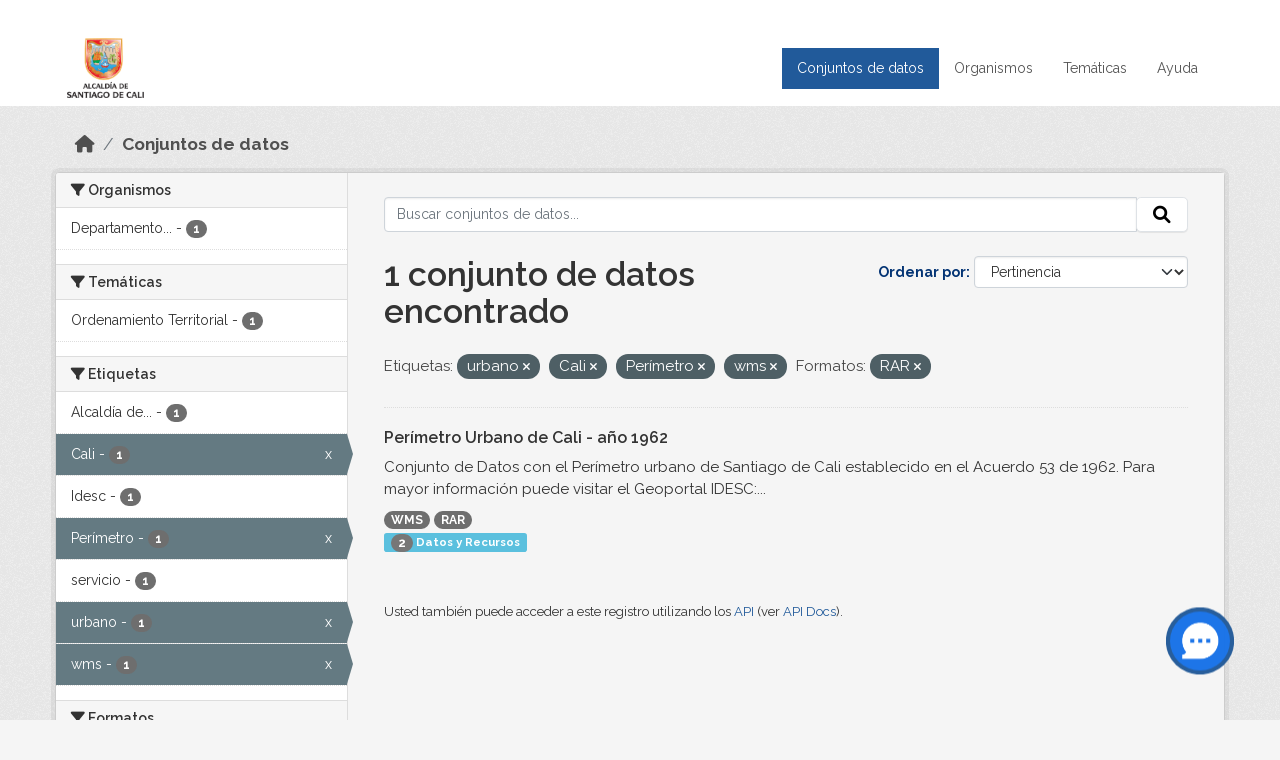

--- FILE ---
content_type: text/html; charset=utf-8
request_url: https://datos.cali.gov.co/dataset?tags=urbano&tags=Cali&tags=Per%C3%ADmetro&tags=wms&res_format=RAR
body_size: 33540
content:
<!DOCTYPE html>
<!--[if IE 9]> <html lang="es" class="ie9"> <![endif]-->
<!--[if gt IE 8]><!--> <html lang="es"  > <!--<![endif]-->
  <head>
    <meta charset="utf-8" />
      <meta name="csrf_field_name" content="_csrf_token" />
      <meta name="_csrf_token" content="IjY0NWM0MzFmYjBhYzhjNzEzMWY0NGExZjgyYjRhNmZmYjM0ZGNmOTUi.aRJSGQ.Mm9DPekd4xO45-EahF9ES9PO7Wc" />

      <meta name="generator" content="ckan 2.10.4" />
      <meta name="viewport" content="width=device-width, initial-scale=1.0">
    <title>Conjunto de datos - Datos Abiertos Cali</title>

    
    
    <link rel="shortcut icon" href="/img/favicon.ico" />
    
    
        <!-- Google tag (gtag.js) -->
<script async src="https://www.googletagmanager.com/gtag/js?id=G-2GPXESL37B"></script>
<script>
 window.dataLayer = window.dataLayer || [];
 function gtag(){dataLayer.push(arguments);}

 gtag('set', 'linker', );
 gtag('js', new Date());

 gtag('config', 'G-2GPXESL37B', {
     anonymize_ip: true,
     linker: {
         domains: []
     }
 });
</script>
    

  
  
      
      
      
    
  
  

  


    
      
      
    

    
    <link href="/webassets/base/1c87a999_main.css" rel="stylesheet"/>
<link href="/webassets/webassets-external/57f7216b780409588d6765cfa4db3c8a_custom.css" rel="stylesheet"/>
<link href="/css/rating.css" rel="stylesheet"/>
<link href="/webassets/ckanext-activity/6ac15be0_activity.css" rel="stylesheet"/>
    
  </head>

  
  <body data-site-root="https://datos.cali.gov.co/" data-locale-root="https://datos.cali.gov.co/" >

    
    <div class="visually-hidden-focusable"><a href="#content">Skip to main content</a></div>
  

  
    

<header class="account-masthead">
  <div class="container">
    
    
    
  </div>
</header>

<header class="navbar navbar-expand-lg navbar-static-top masthead">
    
  <div class="container">
    <div class="row row-cols-md-2 w-100">
      <hgroup class="header-image navbar-left col">
        
        <a class="logo" href="/">
        <!--
          <img class="image-header" src="/img/lema-alcaldia-cali.png" alt="Datos Abiertos - Alcaldía de Santiago de Cali"
              title="Alcaldía de Santiago de Cali">
        -->
          <img class="image-header" src="/img/logo-alcaldia-cali.png" alt="Datos Abiertos - Alcaldía de Santiago de Cali"
              title="Alcaldía de Santiago de Cali">
          <span class="title-header sr-only">Datos Abiertos</span>
        </a>
        
      </hgroup>
      <di class="col text-end">
        <button class="navbar-toggler" type="button" data-bs-toggle="collapse" data-bs-target="#navbarSupportedContent" aria-controls="navbarSupportedContent" aria-expanded="false" aria-label="Toggle navigation">
          <span class="navbar-toggler-icon"></span>
        </button>
      </div>
      <!-- <div class="navbar-right">
        <button data-target="#main-navigation-toggle" data-toggle="collapse" class="navbar-toggle collapsed"
                type="button">
          <span class="fa fa-bars"></span>
        </button>
      </div> -->

      <div class="collapse navbar-collapse col justify-content-end" id="main-navigation-toggle">
        
        <nav class="section navigation">
          <ul class="navbar-nav me-auto mb-2 mb-lg-0">
            
            <li class="active"><a href="/dataset/">Conjuntos de datos</a></li><li><a href="/organization/">Organismos</a></li><li><a href="/group/">Temáticas</a></li><li><a href="/pages/ayuda">Ayuda</a></li>
            
          </ul>
        </nav>
         
        
        
      </div>
    </div>
  </div>
</header>

  
    <div class="main">
      <div id="content" class="container">
        
          
            <div class="flash-messages">
              
                
              
            </div>
          

          
            <div class="toolbar" role="navigation" aria-label="Miga de pan">
              
                
                  <ol class="breadcrumb">
                    
<li class="home"><a href="/" aria-label="Inicio"><i class="fa fa-home"></i><span> Inicio</span></a></li>
                    
  <li class="active"><a href="/dataset/">Conjuntos de datos</a></li>

                  </ol>
                
              
            </div>
          

          <div class="row wrapper">
            
            
            

            
              <aside class="secondary col-md-3">
                
                
  <div class="filters">
    <div>
      
        

    
    
	
	    
		<section class="module module-narrow module-shallow">
		    
			<h2 class="module-heading">
			    <i class="fa fa-filter"></i>
			    Organismos
			</h2>
		    
		    
			
			    
				<nav aria-label="Organismos">
				    <ul class="list-unstyled nav nav-simple nav-facet">
					
					    
					    
					    
					    
					    <li class="nav-item ">
						<a href="/dataset/?tags=urbano&amp;tags=Cali&amp;tags=Per%C3%ADmetro&amp;tags=wms&amp;res_format=RAR&amp;organization=departamento-administrativo-de-planeacion-municipal" title="Departamento Administrativo de Planeación Municipal">
						    <span class="item-label">Departamento...</span>
						    <span class="hidden separator"> - </span>
						    <span class="item-count badge">1</span>
							
						</a>
					    </li>
					
				    </ul>
				</nav>

				<p class="module-footer">
				    
					
				    
				</p>
			    
			
		    
		</section>
	    
	
    

      
        

    
    
	
	    
		<section class="module module-narrow module-shallow">
		    
			<h2 class="module-heading">
			    <i class="fa fa-filter"></i>
			    Temáticas
			</h2>
		    
		    
			
			    
				<nav aria-label="Temáticas">
				    <ul class="list-unstyled nav nav-simple nav-facet">
					
					    
					    
					    
					    
					    <li class="nav-item ">
						<a href="/dataset/?tags=urbano&amp;tags=Cali&amp;tags=Per%C3%ADmetro&amp;tags=wms&amp;res_format=RAR&amp;groups=ordenamiento-territorial" title="">
						    <span class="item-label">Ordenamiento Territorial</span>
						    <span class="hidden separator"> - </span>
						    <span class="item-count badge">1</span>
							
						</a>
					    </li>
					
				    </ul>
				</nav>

				<p class="module-footer">
				    
					
				    
				</p>
			    
			
		    
		</section>
	    
	
    

      
        

    
    
	
	    
		<section class="module module-narrow module-shallow">
		    
			<h2 class="module-heading">
			    <i class="fa fa-filter"></i>
			    Etiquetas
			</h2>
		    
		    
			
			    
				<nav aria-label="Etiquetas">
				    <ul class="list-unstyled nav nav-simple nav-facet">
					
					    
					    
					    
					    
					    <li class="nav-item ">
						<a href="/dataset/?tags=urbano&amp;tags=Cali&amp;tags=Per%C3%ADmetro&amp;tags=wms&amp;res_format=RAR&amp;tags=Alcald%C3%ADa+de+Santiago+de+Cali." title="Alcaldía de Santiago de Cali.">
						    <span class="item-label">Alcaldía de...</span>
						    <span class="hidden separator"> - </span>
						    <span class="item-count badge">1</span>
							
						</a>
					    </li>
					
					    
					    
					    
					    
					    <li class="nav-item  active">
						<a href="/dataset/?tags=urbano&amp;tags=Per%C3%ADmetro&amp;tags=wms&amp;res_format=RAR" title="">
						    <span class="item-label">Cali</span>
						    <span class="hidden separator"> - </span>
						    <span class="item-count badge">1</span>
							<span class="facet-close">x</span>
						</a>
					    </li>
					
					    
					    
					    
					    
					    <li class="nav-item ">
						<a href="/dataset/?tags=urbano&amp;tags=Cali&amp;tags=Per%C3%ADmetro&amp;tags=wms&amp;res_format=RAR&amp;tags=Idesc" title="">
						    <span class="item-label">Idesc</span>
						    <span class="hidden separator"> - </span>
						    <span class="item-count badge">1</span>
							
						</a>
					    </li>
					
					    
					    
					    
					    
					    <li class="nav-item  active">
						<a href="/dataset/?tags=urbano&amp;tags=Cali&amp;tags=wms&amp;res_format=RAR" title="">
						    <span class="item-label">Perímetro</span>
						    <span class="hidden separator"> - </span>
						    <span class="item-count badge">1</span>
							<span class="facet-close">x</span>
						</a>
					    </li>
					
					    
					    
					    
					    
					    <li class="nav-item ">
						<a href="/dataset/?tags=urbano&amp;tags=Cali&amp;tags=Per%C3%ADmetro&amp;tags=wms&amp;res_format=RAR&amp;tags=servicio" title="">
						    <span class="item-label">servicio</span>
						    <span class="hidden separator"> - </span>
						    <span class="item-count badge">1</span>
							
						</a>
					    </li>
					
					    
					    
					    
					    
					    <li class="nav-item  active">
						<a href="/dataset/?tags=Cali&amp;tags=Per%C3%ADmetro&amp;tags=wms&amp;res_format=RAR" title="">
						    <span class="item-label">urbano</span>
						    <span class="hidden separator"> - </span>
						    <span class="item-count badge">1</span>
							<span class="facet-close">x</span>
						</a>
					    </li>
					
					    
					    
					    
					    
					    <li class="nav-item  active">
						<a href="/dataset/?tags=urbano&amp;tags=Cali&amp;tags=Per%C3%ADmetro&amp;res_format=RAR" title="">
						    <span class="item-label">wms</span>
						    <span class="hidden separator"> - </span>
						    <span class="item-count badge">1</span>
							<span class="facet-close">x</span>
						</a>
					    </li>
					
				    </ul>
				</nav>

				<p class="module-footer">
				    
					
				    
				</p>
			    
			
		    
		</section>
	    
	
    

      
        

    
    
	
	    
		<section class="module module-narrow module-shallow">
		    
			<h2 class="module-heading">
			    <i class="fa fa-filter"></i>
			    Formatos
			</h2>
		    
		    
			
			    
				<nav aria-label="Formatos">
				    <ul class="list-unstyled nav nav-simple nav-facet">
					
					    
					    
					    
					    
					    <li class="nav-item  active">
						<a href="/dataset/?tags=urbano&amp;tags=Cali&amp;tags=Per%C3%ADmetro&amp;tags=wms" title="">
						    <span class="item-label">RAR</span>
						    <span class="hidden separator"> - </span>
						    <span class="item-count badge">1</span>
							<span class="facet-close">x</span>
						</a>
					    </li>
					
					    
					    
					    
					    
					    <li class="nav-item ">
						<a href="/dataset/?tags=urbano&amp;tags=Cali&amp;tags=Per%C3%ADmetro&amp;tags=wms&amp;res_format=RAR&amp;res_format=WMS" title="">
						    <span class="item-label">WMS</span>
						    <span class="hidden separator"> - </span>
						    <span class="item-count badge">1</span>
							
						</a>
					    </li>
					
				    </ul>
				</nav>

				<p class="module-footer">
				    
					
				    
				</p>
			    
			
		    
		</section>
	    
	
    

      
        

    
    
	
	    
		<section class="module module-narrow module-shallow">
		    
			<h2 class="module-heading">
			    <i class="fa fa-filter"></i>
			    Licencias
			</h2>
		    
		    
			
			    
				<nav aria-label="Licencias">
				    <ul class="list-unstyled nav nav-simple nav-facet">
					
					    
					    
					    
					    
					    <li class="nav-item ">
						<a href="/dataset/?tags=urbano&amp;tags=Cali&amp;tags=Per%C3%ADmetro&amp;tags=wms&amp;res_format=RAR&amp;license_id=cc-by-sa" title="Creative Commons Attribution Share-Alike">
						    <span class="item-label">Creative Commons...</span>
						    <span class="hidden separator"> - </span>
						    <span class="item-count badge">1</span>
							
						</a>
					    </li>
					
				    </ul>
				</nav>

				<p class="module-footer">
				    
					
				    
				</p>
			    
			
		    
		</section>
	    
	
    

      
    </div>
    <a class="close no-text hide-filters"><i class="fa fa-times-circle"></i><span class="text">close</span></a>
  </div>

              </aside>
            

            
              <div class="primary col-md-9 col-xs-12" role="main">
                
                
  <section class="module">
    <div class="module-content">
      
        
      
      
    
    
    







<form id="dataset-search-form" class="search-form" method="get" data-module="select-switch">

  
    <div class="input-group search-input-group">
      <input aria-label="Buscar conjuntos de datos..." id="field-giant-search" type="text" class="form-control input-lg" name="q" value="" autocomplete="off" placeholder="Buscar conjuntos de datos...">
      
      <span class="input-group-btn">
        <button class="btn btn-default btn-lg" type="submit" value="search" aria-label="Enviar">
          <i class="fa fa-search"></i>
        </button>
      </span>
      
    </div>
  

  
    <span>






<input type="hidden" name="tags" value="urbano" />





<input type="hidden" name="tags" value="Cali" />





<input type="hidden" name="tags" value="Perímetro" />





<input type="hidden" name="tags" value="wms" />





<input type="hidden" name="res_format" value="RAR" />



</span>
  

  
    
      <div class="form-group control-order-by">
        <label for="field-order-by">Ordenar por</label>
        <select id="field-order-by" name="sort" class="form-control form-select">
          
            
              <option value="score desc, metadata_modified desc" selected="selected">Pertinencia</option>
            
          
            
              <option value="title_string asc">Nombre Ascendente</option>
            
          
            
              <option value="title_string desc">Nombre Descendente</option>
            
          
            
          
            
          
            
              <option value="metadata_modified desc">Última modificación</option>
            
          
            
          
        </select>
        
        <button class="btn btn-default js-hide" type="submit">Ir</button>
        
      </div>
    
  

  
    
      <h1>

  
  
  
  

1 conjunto de datos encontrado</h1>
    
  

  
    
      <p class="filter-list">
        
          
          <span class="facet">Etiquetas:</span>
          
            <span class="filtered pill">urbano
              <a href="/dataset/?tags=Cali&amp;tags=Per%C3%ADmetro&amp;tags=wms&amp;res_format=RAR" class="remove" title="Quitar"><i class="fa fa-times"></i></a>
            </span>
          
            <span class="filtered pill">Cali
              <a href="/dataset/?tags=urbano&amp;tags=Per%C3%ADmetro&amp;tags=wms&amp;res_format=RAR" class="remove" title="Quitar"><i class="fa fa-times"></i></a>
            </span>
          
            <span class="filtered pill">Perímetro
              <a href="/dataset/?tags=urbano&amp;tags=Cali&amp;tags=wms&amp;res_format=RAR" class="remove" title="Quitar"><i class="fa fa-times"></i></a>
            </span>
          
            <span class="filtered pill">wms
              <a href="/dataset/?tags=urbano&amp;tags=Cali&amp;tags=Per%C3%ADmetro&amp;res_format=RAR" class="remove" title="Quitar"><i class="fa fa-times"></i></a>
            </span>
          
        
          
          <span class="facet">Formatos:</span>
          
            <span class="filtered pill">RAR
              <a href="/dataset/?tags=urbano&amp;tags=Cali&amp;tags=Per%C3%ADmetro&amp;tags=wms" class="remove" title="Quitar"><i class="fa fa-times"></i></a>
            </span>
          
        
      </p>
      <a class="show-filters btn btn-default">Filtrar Resultados</a>
    
  

</form>





      
        

  
    <ul class="dataset-list list-unstyled">
    	
	      
	        






  <li class="dataset-item">
    

      <div class="dataset-content">
        
          <h2 class="dataset-heading">
            
              
            
            
<a href="/dataset/servicio-wms-perimetro-urbano-cali-ano-1962" title="Perímetro Urbano de Cali - año 1962">
  Perímetro Urbano de Cali - año 1962
</a>

            
              
              
            
          </h2>
        
        
          
            <div>Conjunto de Datos con el Perímetro urbano de Santiago de Cali establecido en el Acuerdo 53 de 1962. Para mayor información puede visitar el Geoportal IDESC:...</div>
          
        
      </div>
      
        
          
            <ul class="dataset-resources list-unstyled">
              
                
                <li>
                  <a href="/dataset/servicio-wms-perimetro-urbano-cali-ano-1962" class="badge badge-default" data-format="wms">WMS</a>
                </li>
                
                <li>
                  <a href="/dataset/servicio-wms-perimetro-urbano-cali-ano-1962" class="badge badge-default" data-format="rar">RAR</a>
                </li>
                
              
            </ul>
          
        
      
    
<div class="label label-info">
  <span class="item-count badge">2</span> Datos y Recursos
</div>

  </li>

	      
	    
    </ul>
  

      
    </div>

    
      
    
  </section>

  
    <section class="module">
      <div class="module-content">
        
          <small>
            
            
            
          Usted también puede acceder a este registro utilizando los <a href="/api/3">API</a> (ver <a href="http://docs.ckan.org/en/2.10/api/">API Docs</a>).
          </small>
        
      </div>
    </section>
  

              </div>
            
          </div>
        
      </div>
    </div>
  
    <footer class="site-footer">
  <div class="container">
    <div class="row">
      <div class="contact col-md-12 wow fadeInUp animated">
        <h2 class="title-section">Contáctenos</h2>
        <div class="row">
          <div class="info-container col-md-6">
            <div class="info place">
              <span>Dirección:</span> Centro Administrativo Municipal (CAM) Avenida 2 Norte #10 - 70. Cali - Valle del
              Cauca - Colombia.
            </div>
            <div class="info clock">
              <span>Horario atención:</span> lunes a viernes de 8 am a 12 pm y de 2 pm a 5 pm.
            </div>
            <div class="info clock">
              <a href="http://www.cali.gov.co/publicaciones/43/oficina_de_atencin_al_ciudadano/"> Atención al
                ciudadano </a>
            </div>
            <div class="info directory">
              <a href="http://www.cali.gov.co/directorio/">Directorio dependencias</a>
            </div>
          </div>
          <div class="info-container col-md-6 wow fadeInUp animated">
            <div class="info phone">
              <span>Linea Nacional:</span> 01 8000 222 195
            </div>
            <div class="info phone">
              <span>Lineas Locales:</span> 195 - (57+2) 887 9020
            </div>
            <div class="info email">
              <span>Email:</span> <a href="mailto:contactenos@cali.gov.co" title="Alcaldía de Santiago de Cali">contactenos@cali.gov.co</a>
            </div>
            <div class="info email">
              <span>Notificaciones Judiciales:</span> <a href="mailto:notificacionesjudiciales@cali.gov.co"
                                                        title="Alcaldía de Santiago de Cali">notificacionesjudiciales@cali.gov.co</a>
            </div>
          </div>
        </div> <!-- FIN ROW -->
      </div>
    </div> <!-- FIN ROW -->
  </div>

  <div class="copyright">
    <div class="container">
      
      <div class="row">
        <div class="col-md-8 footer-links">
          
          <ul class="list-unstyled">
            
            <li><a href="/about">Acerca de Datos Abiertos Cali</a>
            </li>
            
          </ul>
          <ul class="list-unstyled">
            
            
            <li><a href="http://docs.ckan.org/en/2.10/api/">API CKAN</a></li>
            <li><a href="http://www.ckan.org/">CKAN Association</a></li>
            <li><a href="http://www.opendefinition.org/okd/"><img
                src="/base/images/od_80x15_blue.png" alt="Open Data"></a></li>
            
          </ul>
          
        </div>
        <div class="col-md-4 attribution">
          
          <p><strong>Gestionado con </strong> <a class="hide-text ckan-footer-logo" href="http://ckan.org">CKAN</a>
          <!-- <a class="hide-text nexura-footer-logo" href="http://www.nexura.com/" title="Nexura Internacional">Nexura</a> -->
          </p>
          
          
          
<form class="lang-select" action="/util/redirect" data-module="select-switch" method="POST">
  
<input type="hidden" name="_csrf_token" value="IjY0NWM0MzFmYjBhYzhjNzEzMWY0NGExZjgyYjRhNmZmYjM0ZGNmOTUi.aRJSGQ.Mm9DPekd4xO45-EahF9ES9PO7Wc"/> 
  <div class="form-group">
    <label for="field-lang-select">Idioma</label>
    <select id="field-lang-select" name="url" data-module="autocomplete" data-module-dropdown-class="lang-dropdown" data-module-container-class="lang-container">
      
        <option value="/es/dataset?tags=urbano&amp;tags=Cali&amp;tags=Per%C3%ADmetro&amp;tags=wms&amp;res_format=RAR" selected="selected">
          español
        </option>
      
        <option value="/en/dataset?tags=urbano&amp;tags=Cali&amp;tags=Per%C3%ADmetro&amp;tags=wms&amp;res_format=RAR" >
          English
        </option>
      
        <option value="/pt_BR/dataset?tags=urbano&amp;tags=Cali&amp;tags=Per%C3%ADmetro&amp;tags=wms&amp;res_format=RAR" >
          português (Brasil)
        </option>
      
        <option value="/ja/dataset?tags=urbano&amp;tags=Cali&amp;tags=Per%C3%ADmetro&amp;tags=wms&amp;res_format=RAR" >
          日本語
        </option>
      
        <option value="/it/dataset?tags=urbano&amp;tags=Cali&amp;tags=Per%C3%ADmetro&amp;tags=wms&amp;res_format=RAR" >
          italiano
        </option>
      
        <option value="/cs_CZ/dataset?tags=urbano&amp;tags=Cali&amp;tags=Per%C3%ADmetro&amp;tags=wms&amp;res_format=RAR" >
          čeština (Česko)
        </option>
      
        <option value="/ca/dataset?tags=urbano&amp;tags=Cali&amp;tags=Per%C3%ADmetro&amp;tags=wms&amp;res_format=RAR" >
          català
        </option>
      
        <option value="/fr/dataset?tags=urbano&amp;tags=Cali&amp;tags=Per%C3%ADmetro&amp;tags=wms&amp;res_format=RAR" >
          français
        </option>
      
        <option value="/el/dataset?tags=urbano&amp;tags=Cali&amp;tags=Per%C3%ADmetro&amp;tags=wms&amp;res_format=RAR" >
          Ελληνικά
        </option>
      
        <option value="/sv/dataset?tags=urbano&amp;tags=Cali&amp;tags=Per%C3%ADmetro&amp;tags=wms&amp;res_format=RAR" >
          svenska
        </option>
      
        <option value="/sr/dataset?tags=urbano&amp;tags=Cali&amp;tags=Per%C3%ADmetro&amp;tags=wms&amp;res_format=RAR" >
          српски
        </option>
      
        <option value="/no/dataset?tags=urbano&amp;tags=Cali&amp;tags=Per%C3%ADmetro&amp;tags=wms&amp;res_format=RAR" >
          norsk
        </option>
      
        <option value="/sk/dataset?tags=urbano&amp;tags=Cali&amp;tags=Per%C3%ADmetro&amp;tags=wms&amp;res_format=RAR" >
          slovenčina
        </option>
      
        <option value="/fi/dataset?tags=urbano&amp;tags=Cali&amp;tags=Per%C3%ADmetro&amp;tags=wms&amp;res_format=RAR" >
          suomi
        </option>
      
        <option value="/ru/dataset?tags=urbano&amp;tags=Cali&amp;tags=Per%C3%ADmetro&amp;tags=wms&amp;res_format=RAR" >
          русский
        </option>
      
        <option value="/de/dataset?tags=urbano&amp;tags=Cali&amp;tags=Per%C3%ADmetro&amp;tags=wms&amp;res_format=RAR" >
          Deutsch
        </option>
      
        <option value="/pl/dataset?tags=urbano&amp;tags=Cali&amp;tags=Per%C3%ADmetro&amp;tags=wms&amp;res_format=RAR" >
          polski
        </option>
      
        <option value="/nl/dataset?tags=urbano&amp;tags=Cali&amp;tags=Per%C3%ADmetro&amp;tags=wms&amp;res_format=RAR" >
          Nederlands
        </option>
      
        <option value="/bg/dataset?tags=urbano&amp;tags=Cali&amp;tags=Per%C3%ADmetro&amp;tags=wms&amp;res_format=RAR" >
          български
        </option>
      
        <option value="/ko_KR/dataset?tags=urbano&amp;tags=Cali&amp;tags=Per%C3%ADmetro&amp;tags=wms&amp;res_format=RAR" >
          한국어 (대한민국)
        </option>
      
        <option value="/hu/dataset?tags=urbano&amp;tags=Cali&amp;tags=Per%C3%ADmetro&amp;tags=wms&amp;res_format=RAR" >
          magyar
        </option>
      
        <option value="/sl/dataset?tags=urbano&amp;tags=Cali&amp;tags=Per%C3%ADmetro&amp;tags=wms&amp;res_format=RAR" >
          slovenščina
        </option>
      
        <option value="/lv/dataset?tags=urbano&amp;tags=Cali&amp;tags=Per%C3%ADmetro&amp;tags=wms&amp;res_format=RAR" >
          latviešu
        </option>
      
        <option value="/id/dataset?tags=urbano&amp;tags=Cali&amp;tags=Per%C3%ADmetro&amp;tags=wms&amp;res_format=RAR" >
          Indonesia
        </option>
      
        <option value="/ro/dataset?tags=urbano&amp;tags=Cali&amp;tags=Per%C3%ADmetro&amp;tags=wms&amp;res_format=RAR" >
          română
        </option>
      
        <option value="/lt/dataset?tags=urbano&amp;tags=Cali&amp;tags=Per%C3%ADmetro&amp;tags=wms&amp;res_format=RAR" >
          lietuvių
        </option>
      
        <option value="/bs/dataset?tags=urbano&amp;tags=Cali&amp;tags=Per%C3%ADmetro&amp;tags=wms&amp;res_format=RAR" >
          bosanski
        </option>
      
        <option value="/hr/dataset?tags=urbano&amp;tags=Cali&amp;tags=Per%C3%ADmetro&amp;tags=wms&amp;res_format=RAR" >
          hrvatski
        </option>
      
        <option value="/gl/dataset?tags=urbano&amp;tags=Cali&amp;tags=Per%C3%ADmetro&amp;tags=wms&amp;res_format=RAR" >
          galego
        </option>
      
        <option value="/tl/dataset?tags=urbano&amp;tags=Cali&amp;tags=Per%C3%ADmetro&amp;tags=wms&amp;res_format=RAR" >
          Filipino (Pilipinas)
        </option>
      
        <option value="/is/dataset?tags=urbano&amp;tags=Cali&amp;tags=Per%C3%ADmetro&amp;tags=wms&amp;res_format=RAR" >
          íslenska
        </option>
      
        <option value="/zh_Hans_CN/dataset?tags=urbano&amp;tags=Cali&amp;tags=Per%C3%ADmetro&amp;tags=wms&amp;res_format=RAR" >
          中文 (简体, 中国)
        </option>
      
        <option value="/he/dataset?tags=urbano&amp;tags=Cali&amp;tags=Per%C3%ADmetro&amp;tags=wms&amp;res_format=RAR" >
          עברית
        </option>
      
        <option value="/th/dataset?tags=urbano&amp;tags=Cali&amp;tags=Per%C3%ADmetro&amp;tags=wms&amp;res_format=RAR" >
          ไทย
        </option>
      
        <option value="/en_AU/dataset?tags=urbano&amp;tags=Cali&amp;tags=Per%C3%ADmetro&amp;tags=wms&amp;res_format=RAR" >
          English (Australia)
        </option>
      
        <option value="/es_AR/dataset?tags=urbano&amp;tags=Cali&amp;tags=Per%C3%ADmetro&amp;tags=wms&amp;res_format=RAR" >
          español (Argentina)
        </option>
      
        <option value="/mn_MN/dataset?tags=urbano&amp;tags=Cali&amp;tags=Per%C3%ADmetro&amp;tags=wms&amp;res_format=RAR" >
          монгол (Монгол)
        </option>
      
        <option value="/da_DK/dataset?tags=urbano&amp;tags=Cali&amp;tags=Per%C3%ADmetro&amp;tags=wms&amp;res_format=RAR" >
          dansk (Danmark)
        </option>
      
        <option value="/en_GB/dataset?tags=urbano&amp;tags=Cali&amp;tags=Per%C3%ADmetro&amp;tags=wms&amp;res_format=RAR" >
          English (United Kingdom)
        </option>
      
        <option value="/nb_NO/dataset?tags=urbano&amp;tags=Cali&amp;tags=Per%C3%ADmetro&amp;tags=wms&amp;res_format=RAR" >
          norsk bokmål (Norge)
        </option>
      
        <option value="/am/dataset?tags=urbano&amp;tags=Cali&amp;tags=Per%C3%ADmetro&amp;tags=wms&amp;res_format=RAR" >
          አማርኛ
        </option>
      
        <option value="/pt_PT/dataset?tags=urbano&amp;tags=Cali&amp;tags=Per%C3%ADmetro&amp;tags=wms&amp;res_format=RAR" >
          português (Portugal)
        </option>
      
        <option value="/mk/dataset?tags=urbano&amp;tags=Cali&amp;tags=Per%C3%ADmetro&amp;tags=wms&amp;res_format=RAR" >
          македонски
        </option>
      
        <option value="/my_MM/dataset?tags=urbano&amp;tags=Cali&amp;tags=Per%C3%ADmetro&amp;tags=wms&amp;res_format=RAR" >
          မြန်မာ (မြန်မာ)
        </option>
      
        <option value="/sq/dataset?tags=urbano&amp;tags=Cali&amp;tags=Per%C3%ADmetro&amp;tags=wms&amp;res_format=RAR" >
          shqip
        </option>
      
        <option value="/fa_IR/dataset?tags=urbano&amp;tags=Cali&amp;tags=Per%C3%ADmetro&amp;tags=wms&amp;res_format=RAR" >
          فارسی (ایران)
        </option>
      
        <option value="/tr/dataset?tags=urbano&amp;tags=Cali&amp;tags=Per%C3%ADmetro&amp;tags=wms&amp;res_format=RAR" >
          Türkçe
        </option>
      
        <option value="/sr_Latn/dataset?tags=urbano&amp;tags=Cali&amp;tags=Per%C3%ADmetro&amp;tags=wms&amp;res_format=RAR" >
          srpski (latinica)
        </option>
      
        <option value="/uk/dataset?tags=urbano&amp;tags=Cali&amp;tags=Per%C3%ADmetro&amp;tags=wms&amp;res_format=RAR" >
          українська
        </option>
      
        <option value="/km/dataset?tags=urbano&amp;tags=Cali&amp;tags=Per%C3%ADmetro&amp;tags=wms&amp;res_format=RAR" >
          ខ្មែរ
        </option>
      
        <option value="/vi/dataset?tags=urbano&amp;tags=Cali&amp;tags=Per%C3%ADmetro&amp;tags=wms&amp;res_format=RAR" >
          Tiếng Việt
        </option>
      
        <option value="/ar/dataset?tags=urbano&amp;tags=Cali&amp;tags=Per%C3%ADmetro&amp;tags=wms&amp;res_format=RAR" >
          العربية
        </option>
      
        <option value="/ne/dataset?tags=urbano&amp;tags=Cali&amp;tags=Per%C3%ADmetro&amp;tags=wms&amp;res_format=RAR" >
          नेपाली
        </option>
      
        <option value="/zh_Hant_TW/dataset?tags=urbano&amp;tags=Cali&amp;tags=Per%C3%ADmetro&amp;tags=wms&amp;res_format=RAR" >
          中文 (繁體, 台灣)
        </option>
      
        <option value="/eu/dataset?tags=urbano&amp;tags=Cali&amp;tags=Per%C3%ADmetro&amp;tags=wms&amp;res_format=RAR" >
          euskara
        </option>
      
        <option value="/uk_UA/dataset?tags=urbano&amp;tags=Cali&amp;tags=Per%C3%ADmetro&amp;tags=wms&amp;res_format=RAR" >
          українська (Україна)
        </option>
      
    </select>
  </div>
  <button class="btn btn-default d-none " type="submit">Ir</button>
</form>


          
        </div>
      </div>
      
    </div>
  </div> <!-- FIN COPYRIGHT -->

</footer>


<link rel="stylesheet" href="https://calivirtual.net/chat/v22102021/vista/css/estilos_datos.css">
<script src="https://calivirtual.net/chat/v22102021/vista/js/function_datos.js"></script>    

<button class="boton-chat boton-chat-animated" id="boton-chat" onclick="chat_abrir()">
    <img src="https://calivirtual.net/chat/v22102021/vista/img/chat.png" alt="">
</button>

<div class="contenedor-chat" id="contenedor-chat">
    <div class="chat-head">
        <p>Bienvenido al servicio ChatBox de datos abiertos Cali</p>
        <button class="chat-boton-cerrar" onclick="chat_cerrar()">
            <i class="">&times;</i>
        </button>
    </div>

    <div class="chat-body-inicio" id="chat-body"></div>

    <div class="chat-mensaje" id=chat-mensaje>
        <div class="row">
            <div class="col-sm-12">
                <form action="javascript: chat_mensaje()">
                    <div class="form-group">
                        <div class="input-group">
                            <input type="text" class="form-control" name="chat-texto" id="chat-texto" onkeypress="return soloNumeros(event)" placeholder="Escriba aqui" autocomplete="off" required>
                            <div class="input-group-btn">
                                <button class="btn chat-btn-enviar" type="submit">
                                    <i class="glyphicon glyphicon-send"></i>
                                </button>
                            </div>
                        </div>
                    </div>
                </form>
            </div>
        </div>
    </div>
</div>

<div class="chat-ventana-multimedia" id="chat-ventana-multimedia">
    <img src="" alt="" id="chat-multimedia">
    <br><br>
    <button class="btn btn-danger" style="float: right" onclick="ocultar('chat-ventana-multimedia')">Cerrar</button>
</div>
  
  
  
  
  
  
    
    
    
        
        
        <div class="js-hide" data-module="google-analytics"
             data-module-googleanalytics_resource_prefix="/downloads/">
        </div>
    


  

      

    
    
    <link href="/webassets/vendor/d05bf0e7_fontawesome.css" rel="stylesheet"/>
<link href="/css/rating.css" rel="stylesheet"/>
<link href="/webassets/vendor/f3b8236b_select2.css" rel="stylesheet"/>
    <script src="/webassets/vendor/8c3c143a_jquery.js" type="text/javascript"></script>
<script src="/webassets/vendor/5027b870_vendor.js" type="text/javascript"></script>
<script src="/webassets/vendor/6d1ad7e6_bootstrap.js" type="text/javascript"></script>
<script src="/webassets/base/6fddaa3f_main.js" type="text/javascript"></script>
<script src="/webassets/base/0d750fad_ckan.js" type="text/javascript"></script>
<script src="/webassets/ckanext-googleanalytics/event_tracking.js?c4ef09be" type="text/javascript"></script>
<script src="/webassets/activity/0fdb5ee0_activity.js" type="text/javascript"></script>
  </body>
</html>

--- FILE ---
content_type: application/x-javascript
request_url: https://calivirtual.net/chat/v22102021/vista/js/function_datos.js
body_size: 416
content:
function soloNumeros(e) 
{
    var key = window.Event ? e.which : e.keyCode;

    var salida = ((key >= 48 && key <= 57) || key === 8  || key === 13 || key === 46);

    return salida; 
}

function ocultar(id)
{
    if(document.getElementById(id))
    {
        document.getElementById(id).style.display = 'none';
    }
    else
    {
        alert('Error, no existe el elemento ' + id);
    }
}

function mostrar(id)
{
    if(document.getElementById(id))
    {
        document.getElementById(id).style.display = 'block';
    }
    else
    {
        alert('Error, no existe el elemento ' + id);
    }
}

function chat_abrir()
{
    ocultar('boton-chat');
    mostrar('contenedor-chat');

    var contenido = document.getElementById('chat-body').innerHTML;

    if(contenido.trim() == '')
    {
        chat_index();
    }
}

function chat_cerrar()
{
    ocultar('contenedor-chat');
    mostrar('boton-chat');
}

function chat_index()
{
    $('#chat-body').load('https://calivirtual.net/chat/v22102021/controlador/chat/indexChat.php',{action:'index'},function()
    {
        
    });
}

function chat_iniciar()
{
    var nombre = $('#chat-inicio-nombre').val();

    $('#chat-body').load('https://calivirtual.net/chat/v22102021/controlador/chat/indexChat.php',{action:'menu', modo:1, nombre: nombre},function()
    {
        $('#chat-body').removeClass('chat-body-inicio');
        $('#chat-body').addClass('chat-body');

        mostrar('chat-mensaje');
    });
}

function chat_mensaje(mensaje)
{
    if(mensaje == undefined)
    {
        mensaje = $('#chat-texto').val();
    }
    
    var action = '';
    var modo = 0;

    switch(mensaje.trim())
    {
        case '1':
        {
            action = '1';

            break;
        }

        case '2':
        {
            action = '2';

            break;
        }

        case '3':
        {
            action = '3';

            break;
        }

        case '4':
        {
            action = '4';

            break;
        }

        case '5':
        {
            action = '5';

            break;
        }

        case '6':
        {
            action = '6';

            break;
        }

        case '7':
        {
            action = '7';

            break;
        }

        case '8':
        {
            action = '8';

            break;
        }

        case '9':
        {
            action = '9';

            break;
        }

        case '10':
        {
            action = '10';

            break;
        }

        case '11':
        {
            action = '11';

            break;
        }

        case '12':
        {
            action = '12';

            break;
        }

        case '13':
        {
            action = '13';

            break;
        }

        case '14':
        {
            action = '14';

            break;
        }

        case '15':
        {
            action = '15';

            break;
        }

        case '16':
        {
            action = '16';

            break;
        }

        case '17':
        {
            action = '17';

            break;
        }

        case '18':
        {
            action = '18';

            break;
        }

        case '19':
        {
            action = '19';

            break;
        }

        case '20':
        {
            action = '20';

            break;
        }

        case '21':
        {
            action = 'menu';

            break;
        }

        default:
        {
            action = 'menu';
            modo = 2;

            break;
        }
    }

    var tiempo = new Date();
    var new_id = 'msg_' + tiempo.getTime();

    var mi_div = document.createElement('div');
    mi_div.id = new_id;
    mi_div.classList.add('chat-mensaje-right');

    var new_div = document.createElement('div');
    new_div.id = new_id + '_res';
    new_div.classList.add('chat-mensaje-left');

    $('#chat-body').append(mi_div);
    $('#chat-body').append(new_div);

    $('#' + new_div.id).load('https://calivirtual.net/chat/v22102021/controlador/chat/indexChat.php',{action:action, modo:modo},function()
    {
        $('#' + mi_div.id).load('https://calivirtual.net/chat/v22102021/controlador/chat/indexChat.php',{action:'mensaje', mensaje:mensaje.trim()},function()
        {
            $('#chat-texto').val('');

            $("#chat-body").animate({ scrollTop: $('#chat-body').prop("scrollHeight")}, 1000);
        });
    });
}

function chat_multimedia(src)
{
    document.getElementById('chat-multimedia').src = src;

    mostrar('chat-ventana-multimedia');
}

function chat_iniciar_animacion()
{
    document.getElementById('boton-chat').style.animation = 'none';

    setTimeout(function()
    {
        document.getElementById('boton-chat').style.animation = 'moveInBottom 4s 3';
    }, 1000);
}

var tiempo = 45000;

setInterval(chat_iniciar_animacion, tiempo);
